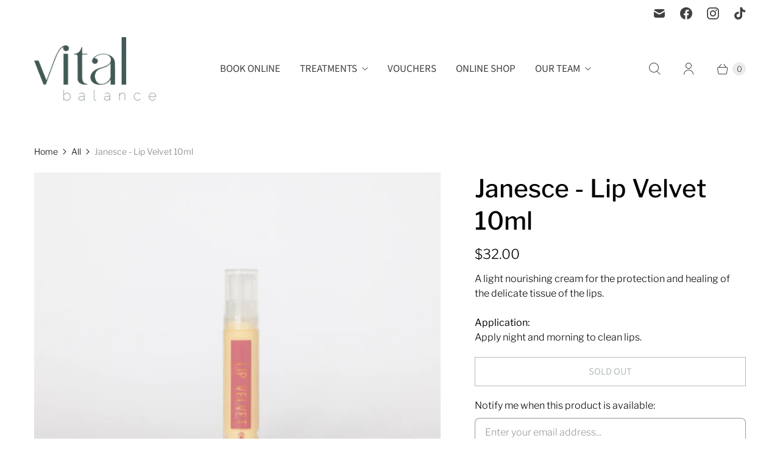

--- FILE ---
content_type: text/javascript; charset=utf-8
request_url: https://www.vitalbalance.co.nz/products/lip-velvet-10ml.js
body_size: 302
content:
{"id":4328168783977,"title":"Janesce - Lip Velvet 10ml","handle":"lip-velvet-10ml","description":"\u003cp\u003eA light nourishing cream for the protection and healing of the delicate tissue of the lips.\u003c\/p\u003e\n\u003cp\u003e\u003cstrong\u003eApplication:\u003cbr\u003e\u003c\/strong\u003eApply night and morning to clean lips.\u003c\/p\u003e","published_at":"2019-10-30T10:13:46+13:00","created_at":"2019-10-30T14:56:47+13:00","vendor":"Janesce","type":"Face","tags":[],"price":3200,"price_min":3200,"price_max":3200,"available":false,"price_varies":false,"compare_at_price":null,"compare_at_price_min":0,"compare_at_price_max":0,"compare_at_price_varies":false,"variants":[{"id":31062004793449,"title":"Default Title","option1":"Default Title","option2":null,"option3":null,"sku":"","requires_shipping":true,"taxable":true,"featured_image":null,"available":false,"name":"Janesce - Lip Velvet 10ml","public_title":null,"options":["Default Title"],"price":3200,"weight":0,"compare_at_price":null,"inventory_management":"shopify","barcode":"","requires_selling_plan":false,"selling_plan_allocations":[]}],"images":["\/\/cdn.shopify.com\/s\/files\/1\/0268\/8217\/9177\/products\/lip_velvet.jpg?v=1572400607"],"featured_image":"\/\/cdn.shopify.com\/s\/files\/1\/0268\/8217\/9177\/products\/lip_velvet.jpg?v=1572400607","options":[{"name":"Title","position":1,"values":["Default Title"]}],"url":"\/products\/lip-velvet-10ml","media":[{"alt":null,"id":5526822584425,"position":1,"preview_image":{"aspect_ratio":1.0,"height":1500,"width":1500,"src":"https:\/\/cdn.shopify.com\/s\/files\/1\/0268\/8217\/9177\/products\/lip_velvet.jpg?v=1572400607"},"aspect_ratio":1.0,"height":1500,"media_type":"image","src":"https:\/\/cdn.shopify.com\/s\/files\/1\/0268\/8217\/9177\/products\/lip_velvet.jpg?v=1572400607","width":1500}],"requires_selling_plan":false,"selling_plan_groups":[]}